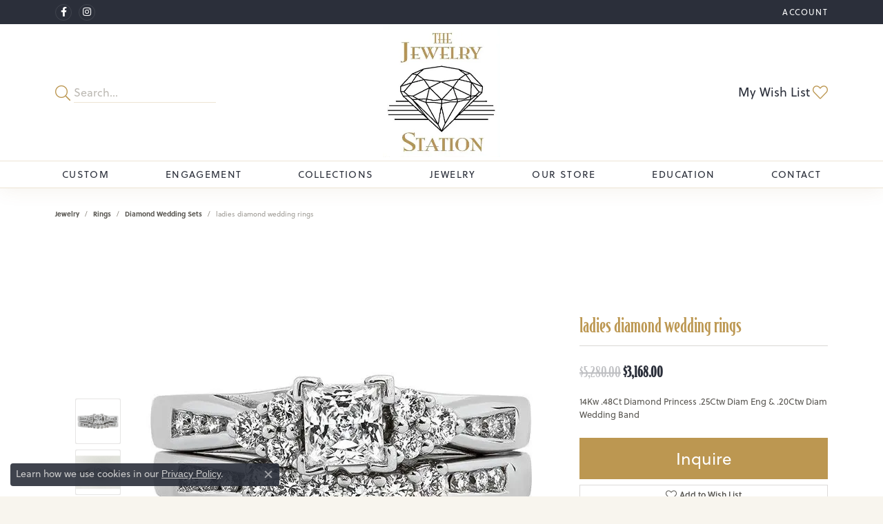

--- FILE ---
content_type: text/css
request_url: https://www.jewelrystationjewelry.com/css/local.css?t=1470
body_size: 730
content:
/*!
 * Client Name Local Styles
 * Copyright 2008-2017 Punchmark
 */




footer .form-control {
  color: #2B2F3A !important;
}

@media(min-width:768px){
	a#logo {
	  padding-bottom: 5px;
	}
}





.form-control, .btn {
  border-radius: 0 !important;
}

nav.navbar {
  background-color: #ffffff;
  padding-bottom: 0;
}

.toolbar > .toolbar-inner > ul > li > a {
  font-size: 12px !important;
  font-weight: 400 !important;
  letter-spacing: 0.085rem !important;
}

nav.navbar .navbar-right .nav-item .nav-link {
  letter-spacing: 0.085rem !important;
}

.toolbar {
  padding-top: 0;
}

body.sitemanager-menu-open .toolbar,
body.sitemanager-menu-closed .toolbar {
  padding-top: 2px;
}

.toolbar > .toolbar-inner > ul > li.phone > a {
  padding-top: 2px;
}

nav.navbar,
nav.navbar .nav-item.dropdown > .dropdown-menu,
nav.navbar .dropdown > .dropdown-menu, 
nav.navbar .dropdown-submenu > .dropdown-menu,
header .content-toolbar > .content-toolbar-inner > ul > li.himalaya-search .form-control {
  border-color: #EDE4D4 !important;
}

nav.navbar {
  box-shadow: 0 0 30px rgba(138,102,37,0.1);
}

section.inset {
  background: #F8F5EE !important;
  border-color: #EDE4D4 !important;
}

footer {
  border-top: 1px solid #EDE4D4 !important;
}

footer p,
footer address,
footer address *,
footer p.copyrights,
footer p.copyrights *,
footer address > table,
footer address > table tr > td,
footer address > table tr > td > strong {
  font-size: 14px !important;
  font-weight: normal;
}

footer p.copyrights,
footer p.copyrights * {
  font-size: 11px !important;
}

footer a {
  color: #2B2F3A !important;
}

footer a:hover,
footer a:focus {
  text-decoration: underline !important;
}

footer strong.text-uppercase.small {
  display: none !important;
}

footer .footerlinks li a {
  font-weight: 400 !important;
  letter-spacing: 0.085rem !important;
}

footer form[action="/newsletter-subscription"]{
  margin-top: -10px;
}

footer .input-group {
  border: 1px solid #2B2F3A;
  border-radius: 40px !important;
}

footer .input-group .form-control {
  background: none;
  box-shadow: none;
  border-color: transparent;
  border-radius: 40px 0px 0px 40px !important;
  padding-left: 1.2rem !important;
  padding-right: 0 !important;
  text-overflow: ellipsis;
  overflow: hidden;
  white-space: nowrap;
  color: #2B2F3A;
}

footer .input-group .btn {
  background: none;
  box-shadow: none;
  border-color: transparent;
  border-radius: 0px 40px 40px 0px !important;
}

footer .input-group .form-control::-webkit-input-placeholder {
  color: rgba(0,0,0,0.5);
}

footer .input-group .form-control:-ms-input-placeholder {
  color: rgba(0,0,0,0.5);
}

footer .input-group .form-control::placeholder {
  color: rgba(0,0,0,0.5);
}

nav.navbar .dropdown-menu {
  background: #F8F5EE;
}

nav.navbar .dropdown-menu .login .form-label-group > label, 
nav.navbar .form-label-group input:not(:placeholder-shown) ~ label::before, 
nav.navbar .form-label-group textarea:not(:placeholder-shown) ~ label::before, 
nav.navbar .dropdown-menu .login .login-or-button > span {
  background: #F8F5EE !important;
}

footer .social-networks {
  margin: 0 !important;
}

footer .social-networks > a {
  padding: 0 !important;
}

@media(min-width:768px){
	a#logo {
	  margin: 0 auto !important;
	}
	nav.navbar .nav-item .nav-link {
	  padding: 12px 10px 12px 10px;
	  font-size: 12px !important;
	  letter-spacing: 0.05rem !important;
	  font-weight: 500 !important;
	}
}

@media(min-width:992px){
	nav.navbar .nav-item .nav-link {
	  font-size: 14px !important;
	  letter-spacing: 0.085rem !important;
	  font-weight: 500 !important;
	}
}

@media(max-width:767px){
	nav.navbar .nav-item .nav-link {
	  letter-spacing: 0.085rem !important;
	  font-weight: 400 !important;
	  background: #F8F5EE !important;
      border-color: #EDE4D4 !important;
      color: #2B2F3A !important;
	}
	nav.navbar .nav-item .nav-link:hover,
	nav.navbar .nav-item .nav-link:focus,
	nav.navbar .nav-item .nav-link:active {
	  background: #BC9751 !important;
      border-color: #BC9751 !important;
      color: #ffffff !important;
	}
}

--- FILE ---
content_type: text/css
request_url: https://v6master-brooks.shopfinejewelry.com/css/fragments/address-table.min.css
body_size: 179
content:
address{width:100%;margin:0 0 1rem 0;padding:0;font-size:inherit}address *{font-size:inherit}address a{color:inherit;text-decoration:none;font-weight:bolder}address a:hover,address a:focus,address a:focus-visible{text-decoration:underline}address.store-address{display:block}address.store-address .location-phone{font-size:inherit}address.store-address .location-link,address.store-address .location-link *{font-size:12px;text-transform:uppercase;letter-spacing:.05em;font-weight:inherit}address.store-hours .store-hours-grid{display:grid;grid-template-columns:auto 1fr;row-gap:.5rem;column-gap:.625rem;width:fit-content;margin:0 auto}address.store-hours .store-hours-row{display:contents}address.store-hours .store-hours-day{font-weight:600;line-height:1;text-align:right;white-space:normal}address.store-hours .store-hours-time{font-weight:normal;line-height:1;text-align:left;white-space:normal}address.store-hours .store-hours-header{grid-column:1/-1;margin-bottom:.3125rem;font-weight:bold;font-size:1.07rem;border-bottom:1px solid #ccc;padding-bottom:.3125rem}address.store-hours .holiday-hours-tag{font-weight:bold;display:block;font-size:12px;margin-top:.125rem}.text-center address.store-hours .store-hours-grid{margin:0 auto}.text-center address.store-hours .store-hours-day{text-align:right}.text-center address.store-hours .store-hours-time{text-align:left}.text-left address.store-hours .store-hours-grid{margin:0 auto 0 0}.text-left address.store-hours .store-hours-day{text-align:left}.text-left address.store-hours .store-hours-time{text-align:left}.text-right address.store-hours .store-hours-grid{margin:0 0 0 auto}.text-right address.store-hours .store-hours-day{text-align:right}.text-right address.store-hours .store-hours-time{text-align:right}@media(min-width:575px){.text-sm-center address.store-hours .store-hours-grid{margin:0 auto}.text-sm-center address.store-hours .store-hours-day{text-align:right}.text-sm-center address.store-hours .store-hours-time{text-align:left}.text-sm-left address.store-hours .store-hours-grid{margin:0 auto 0 0}.text-sm-left address.store-hours .store-hours-day{text-align:left}.text-sm-left address.store-hours .store-hours-time{text-align:left}.text-sm-right address.store-hours .store-hours-grid{margin:0 0 0 auto}.text-sm-right address.store-hours .store-hours-day{text-align:right}.text-sm-right address.store-hours .store-hours-time{text-align:right}}@media(min-width:768px){.text-md-center address.store-hours .store-hours-grid{margin:0 auto}.text-md-center address.store-hours .store-hours-day{text-align:right}.text-md-center address.store-hours .store-hours-time{text-align:left}.text-md-left address.store-hours .store-hours-grid{margin:0 auto 0 0}.text-md-left address.store-hours .store-hours-day{text-align:left}.text-md-left address.store-hours .store-hours-time{text-align:left}.text-md-right address.store-hours .store-hours-grid{margin:0 0 0 auto}.text-md-right address.store-hours .store-hours-day{text-align:right}.text-md-right address.store-hours .store-hours-time{text-align:right}}@media(min-width:992px){.text-lg-center address.store-hours .store-hours-grid{margin:0 auto}.text-lg-center address.store-hours .store-hours-day{text-align:right}.text-lg-center address.store-hours .store-hours-time{text-align:left}.text-lg-left address.store-hours .store-hours-grid{margin:0 auto 0 0}.text-lg-left address.store-hours .store-hours-day{text-align:left}.text-lg-left address.store-hours .store-hours-time{text-align:left}.text-lg-right address.store-hours .store-hours-grid{margin:0 0 0 auto}.text-lg-right address.store-hours .store-hours-day{text-align:right}.text-lg-right address.store-hours .store-hours-time{text-align:right}}

--- FILE ---
content_type: text/css
request_url: https://v6master-brooks.shopfinejewelry.com/css/theme-himalaya.css?t=1470
body_size: 1050
content:
/*!
 *  Himalaya Legacy Stylesheet
 */
/* =======================================================================================
   NAV
======================================================================================= */
nav.navbar {
  border-top: 1px solid rgba(0, 0, 0, 0.075);
  box-shadow: 0 0 20px rgba(0, 0, 0, 0.075);
  z-index: 1500;
}

nav.navbar .dropdown-wide .dropdown-menu-wide .dropdown-item-parent,
nav.navbar .dropdown .dropdown-item {
  line-height: 1;
}

nav.navbar .dropdown .dropdown-menu {
  box-shadow: 0 0 20px rgba(0, 0, 0, 0.075) !important;
}

@media (min-width: 768px) {
  nav.navbar .nav-item .nav-link {
    font-size: 14px;
  }
}
@media (min-width: 992px) {
  nav.navbar .nav-item .nav-link {
    font-size: 1rem;
  }
}
@media (min-width: 1200px) {
  nav.navbar .nav-item .nav-link {
    font-size: 1.2rem;
  }
}
@media (min-width: 768px) and (max-width: 1200px) {
  nav.navbar .navbar-nav,
nav.navbar .navbar-collapse .inner-nav {
    padding-left: var(--bs-container-padding-x) !important;
    padding-right: var(--bs-container-padding-x) !important;
  }
}
@media (max-width: 767px) {
  nav.navbar .nav-item {
    border-top: 1px solid rgba(0, 0, 0, 0.075);
  }

  nav.navbar .dropdown > .dropdown-menu,
nav.navbar .dropdown-submenu > .dropdown-menu {
    box-shadow: none !important;
    border-color: rgba(0, 0, 0, 0.075) !important;
    border-bottom: 0 !important;
  }

  nav.navbar .dropdown-submenu > .dropdown-menu {
    margin-top: 10px;
    margin-bottom: 10px;
    border-bottom: 1px solid rgba(0, 0, 0, 0.075) !important;
    background: rgba(0, 0, 0, 0.05) !important;
  }
}
/* =======================================================================================
   HEADER
======================================================================================= */
@media (min-width: 768px) {
  header {
    padding-left: var(--bs-container-padding-x);
    padding-right: var(--bs-container-padding-x);
  }
}
@media (max-width: 767px) {
  header > .container {
    padding-top: 10px;
    padding-bottom: 10px;
  }
}
/* =======================================================================================
   HEADER: TOOLBAR TOP
======================================================================================= */
.toolbar-item .social-networks .network {
  margin-bottom: 0 !important;
}

.toolbar > .toolbar-inner > ul > li,
.toolbar > .toolbar-inner > ul > li > a {
  color: var(--bs-dark-color);
}

.toolbar > .toolbar-inner > ul li.dropdown > .dropdown-menu {
  border-radius: 0 0 0.25rem 0.25rem;
}

/* =======================================================================================
   HEADER: CONTENT AREA TOOLS
======================================================================================= */
header .content-toolbar > .content-toolbar-inner > ul > li i {
  color: var(--bs-primary);
  font-size: 22px;
  transform: translateY(3px);
  margin-left: 0;
  margin-right: 0;
}

header .content-toolbar > .content-toolbar-inner > ul.right > li > a > i {
  margin-left: 4px;
}

header .content-toolbar > .content-toolbar-inner > ul.right > li > a > i.icon-shopping-cart {
  margin-left: 5px;
}

header .content-toolbar > .content-toolbar-inner > ul > li > a {
  text-transform: none;
}

header .content-toolbar > .content-toolbar-inner > ul > li.himalaya-search button {
  border: 0;
  background: transparent;
  padding-left: 0;
  outline: none;
}

header .content-toolbar > .content-toolbar-inner > ul > li.himalaya-search .form-control {
  height: 30px;
  border: 0;
  border-radius: 0;
  border-bottom: 1px solid var(--bs-input-border-color);
  background: transparent;
  padding-left: 0;
}

header .content-toolbar > .content-toolbar-inner > ul > li > a {
  font-size: 16px;
}

@media (min-width: 768px) {
  header {
    z-index: 1501;
  }
}
@media (max-width: 767px) {
  header .content-toolbar.inline-left-and-right {
    display: none !important;
  }
}
/* =======================================================================================
   SLIDER
======================================================================================= */
@media (min-width: 1800px) {
  section#home-slider {
    padding-top: 20px;
  }
}
/* =======================================================================================
   FOOTER
======================================================================================= */
footer .footerlinks li a:hover,
footer .footerlinks li a:focus {
  text-decoration: none;
  color: var(--bs-primary) !important;
}

footer .input-group {
  max-width: 70%;
  margin-left: auto;
  margin-right: auto;
  border: 1px solid rgba(255, 255, 255, 0.4);
  border-radius: 0.3rem;
  margin-bottom: 1rem;
}

footer .input-group .btn,
footer .input-group .form-control {
  background: none;
  border: none;
  color: rgba(255, 255, 255, 0.4);
}

footer address a:hover,
footer address a:focus,
footer .input-group .btn:hover,
footer .input-group .btn:focus {
  color: var(--bs-dark-color) !important;
  text-decoration: none;
}

footer .form-control::-webkit-input-placeholder {
  color: rgba(255, 255, 255, 0.55);
}

footer .form-control::-moz-placeholder {
  color: rgba(255, 255, 255, 0.55);
}

footer .form-control:-ms-input-placeholder {
  color: rgba(255, 255, 255, 0.55);
}

footer .form-control:-moz-placeholder {
  color: rgba(255, 255, 255, 0.55);
}

footer .social-networks {
  margin: 20px -10px 0 -10px;
}

footer .social-networks > a {
  color: rgba(255, 255, 255, 0.4);
  font-size: 30px;
  padding: 0 10px;
}

footer .social-networks > a:hover,
footer .social-networks > a:focus {
  color: var(--bs-dark-color);
}

@media (min-width: 768px) {
  footer .input-group {
    max-width: 60%;
  }
}
@media (min-width: 992px) {
  footer {
    padding-top: 20px;
  }

  footer .input-group {
    margin-left: 0;
    margin-right: 0;
  }
}
/* =======================================================================================
   HOME
======================================================================================= */
.media-feed .media .media-heading {
  color: var(--bs-primary);
}

.widget-media-feed .media .media-thumb > .image-div {
  box-shadow: inset 0 0 0 1px rgba(0, 0, 0, 0.075);
}

#widget-about-store-hours h5 {
  margin-top: 10px;
  text-transform: uppercase;
  font-size: 1rem;
  font-weight: 600;
  color: var(--bs-primary);
}

section.default .h2.display-4 {
  font-size: 2rem;
  margin-bottom: 1.5rem;
}

@media (min-width: 768px) {
  section.default .h2.display-4 {
    font-size: 2.5rem;
  }
}
@media (min-width: 992px) {
  section.default .h2.display-4 {
    font-size: 3.5rem;
  }
}
/* =======================================================================================
   SOCIALS
======================================================================================= */
.social-networks.outline-circles .network {
  border: 1px solid rgba(255, 255, 255, 0.1);
  border-radius: 50%;
  display: -ms-inline-flexbox;
  display: inline-flex;
  -ms-flex-pack: center;
  justify-content: center;
  -ms-flex-align: center;
  align-items: center;
  width: 24px;
  height: 24px;
  margin: 0 0.15rem;
  text-decoration: none;
}

.social-networks.outline-circles .network i {
  font-size: 14px;
  color: white;
  display: block;
  text-decoration: none;
}

.social-networks.outline-circles .network:hover,
.social-networks.outline-circles .network:focus {
  background: white;
  border-color: white;
}

.social-networks.outline-circles .network:hover i,
.social-networks.outline-circles .network:focus i {
  color: var(--primary);
}

/*# sourceMappingURL=theme-himalaya.css.map */


--- FILE ---
content_type: application/javascript
request_url: https://v6master-brooks.shopfinejewelry.com/js/utils/GlobalIncluder.min.js?version=withLoginIncludes
body_size: 666
content:
var globalIncluder={init:function(){globalIncluder.includeScriptsOnce(),globalIncluder.includeStyleSheetsOnce(),window.addEventListener("load",(event=>{src=globalIncluder.applyCacheParam(globalIncluder.getServerDomain()+"/js/vendor/sweetalert-master/docs/assets/sweetalert/sweetalert.min.js"),globalIncluder.includeScriptOnce(src),src=globalIncluder.applyCacheParam(globalIncluder.getServerDomain()+"/js/utils/AlertUtils.min.js"),globalIncluder.includeScriptOnce(src);var src=globalIncluder.applyCacheParam(globalIncluder.getServerDomain()+"/js/build/components/login/login.min.js");globalIncluder.includeScriptOnce(src);var href=globalIncluder.applyCacheParam(globalIncluder.getServerDomain()+"/js/build/components/login/css/login.min.css");globalIncluder.includeStyleSheetOnce(href)}))},getServerDomain:function(){for(var scripts=document.getElementsByTagName("script"),i=0;i<scripts.length;i++){var indexOfGlobalIncluderPath=scripts[i].src.indexOf("/js/utils/GlobalIncluder.");if(indexOfGlobalIncluderPath>-1)return scripts[i].src.substring(0,indexOfGlobalIncluderPath)}return""},applyCacheParam:function(url){return url.indexOf("?t=")>-1||url.indexOf("&t=")>-1?url:url+(url.indexOf("?")>-1?"&":"?")+"t="+globalIncluder.getCacheParamValue()},getCacheParamValue:function(){for(var scripts=document.getElementsByTagName("script"),i=0;i<scripts.length;i++){var src=scripts[i].src;if(src.indexOf("/js/pages/login.")>-1){var indexOfParamString=src.indexOf("?");if(indexOfParamString>-1)for(var urlParams=src.substring(indexOfParamString+1).split("&"),j=0;j<urlParams.length;j++)if(0==urlParams[j].indexOf("t="))return urlParams[j].substring(2)}}return""},standardizeURL:function(url){var indexOfDot=(url=url.trim()).indexOf("."),indexOfLastSlash=url.substring(0,indexOfDot).lastIndexOf("/");return 0==(url=url.substring(indexOfLastSlash+1)).indexOf("www.")&&(url=url.replace("www.","")),"/"==url.charAt(url.length-1)&&(url=url.substring(0,url.length-1)),url},includeScript(src,async,defer){var script=document.createElement("script");script.src=src,defer?script.defer=!0:async&&(script.async=!0);var heads=document.getElementsByTagName("head");heads.length>0&&heads[0].appendChild(script)},includeScriptOnce(src,async,defer){for(var standardSRC=globalIncluder.standardizeURL(src),scripts=document.getElementsByTagName("script"),i=0;i<scripts.length;i++)if(globalIncluder.standardizeURL(scripts[i].src)==standardSRC)return!0;globalIncluder.includeScript(src,async,defer)},includeScriptsOnce(){if("pageInfo"in window&&"object"==typeof window.pageInfo&&"globalScriptSRCs"in window.pageInfo&&Array.isArray(window.pageInfo.globalScriptSRCs))for(var i=0;i<window.pageInfo.globalScriptSRCs.length;i++){var includedScript=window.pageInfo.globalScriptSRCs[i];"object"==typeof includedScript&&"src"in includedScript&&globalIncluder.includeScriptOnce(includedScript.src,!!includedScript.async,!!includedScript.defer)}},includeStyleSheet(href,rel="stylesheet",attributesString=""){var div=document.createElement("div");div.innerHTML='<link rel="'+rel+'" href="'+href+'"'+(attributesString.trim().length>0?" "+attributesString.trim():"")+">";var heads=document.getElementsByTagName("head");heads.length>0&&heads[0].appendChild(div.firstChild)},includeStyleSheetOnce(href,rel,attributesString){for(var standardHREF=globalIncluder.standardizeURL(href),links=document.getElementsByTagName("link"),i=0;i<links.length;i++)if(globalIncluder.standardizeURL(links[i].href)==standardHREF)return!0;globalIncluder.includeStyleSheet(href,rel,attributesString)},includeStyleSheetsOnce(){if("pageInfo"in window&&"object"==typeof window.pageInfo&&"globalStyleSheetHREFs"in window.pageInfo&&Array.isArray(window.pageInfo.globalStyleSheetHREFs))for(var i=0;i<window.pageInfo.globalStyleSheetHREFs.length;i++){var includedStyleSheet=window.pageInfo.globalStyleSheetHREFs[i];"object"==typeof includedStyleSheet&&"href"in includedStyleSheet&&globalIncluder.includeStyleSheetOnce(includedStyleSheet.href,includedStyleSheet.rel,includedStyleSheet.attributesString)}}};globalIncluder.init();